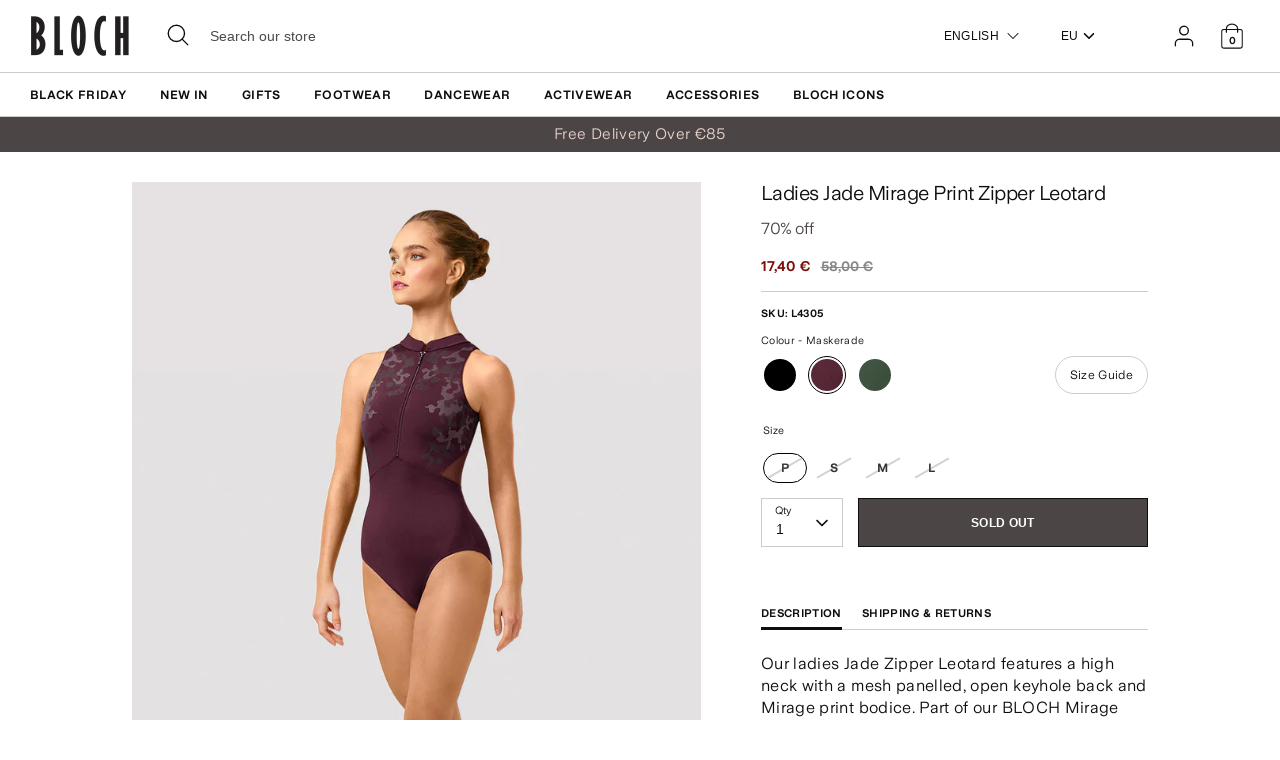

--- FILE ---
content_type: text/css
request_url: https://eu.blochworld.com/cdn/shop/t/55/assets/custom.css?v=175010603587793141451762940466
body_size: 4453
content:
@font-face{font-family:Universal-Sans;src:url(//eu.blochworld.com/cdn/shop/t/55/assets/UniversalSans-v1-2-0-10-20-111111111111-11-450.woff?v=156238602646372054301762940269) format("woff");font-weight:400;font-style:normal;font-display:swap}@font-face{font-family:Universal-Sans;src:url(//eu.blochworld.com/cdn/shop/t/55/assets/UniversalSans-Italic-v1-2-0-10-20-111111111111-11-450.woff?v=146005272439459184241762940269) format("woff");font-weight:400;font-style:italic;font-display:swap}@font-face{font-family:Universal-Sans;src:url(//eu.blochworld.com/cdn/shop/t/55/assets/UniversalSans-v1-2-0-10-20-111111111111-11-800.woff?v=63038943661177813931762940269) format("woff");font-weight:700;font-style:normal;font-display:swap}@font-face{font-family:Universal-Sans;src:url(//eu.blochworld.com/cdn/shop/t/55/assets/UniversalSans-Italic-v1-2-0-10-20-111111111111-11-800.woff?v=28449098773943088021762940269) format("woff");font-weight:700;font-style:italic;font-display:swap}@font-face{font-family:Aime;src:url(https://cdn.shopify.com/s/files/1/0100/8117/3585/files/FAMAime-Light.woff?v=1662697351) format("woff");font-style:normal;font-weight:400;font-display:swap}body{font-family:"Universal-Sans",-apple-system,BlinkMacSystemFont,Segoe UI,Roboto,Ubuntu,Helvetica Neue,sans-serif,Apple Color Emoji,Segoe UI Emoji,Segoe UI Symbol}.biggest-title,.giant-title,.large-title,.massive-title,.section-popup.cc-popup .cc-popup-title,.small-title,.standard-title,.theme-product-reviews .spr-form-title,.theme-product-reviews .spr-header-title,.title,h1,h2,h3,h4,h5,h6{margin-top:30px;font-family:"Universal-Sans",-apple-system,BlinkMacSystemFont,Segoe UI,Roboto,Ubuntu,Helvetica Neue,sans-serif,Apple Color Emoji,Segoe UI Emoji,Segoe UI Symbol}.biggest-title,.giant-title,.large-title,.massive-title,.section-popup.cc-popup .cc-popup-title,.standard-title,.theme-product-reviews .spr-form-title,.theme-product-reviews .spr-header-title,.title,h1,h2,h3{line-height:1.3em;font-family:"Universal-Sans",-apple-system,BlinkMacSystemFont,Segoe UI,Roboto,Ubuntu,Helvetica Neue,sans-serif,Apple Color Emoji,Segoe UI Emoji,Segoe UI Symbol;letter-spacing:-.025em;font-size:46px;line-height:52px}.giant-title,.biggest-title{font-family:Aime}h3,.large-title{font-size:30px;line-height:40px}.standard-title,.title,h4{font-size:17.85px}.tiny-title,h6{font-size:calc(34px * .4)}th,td{padding:10px;border-top:1px solid #CCC7C5}.nav{font-family:"Universal-Sans",-apple-system,BlinkMacSystemFont,Segoe UI,Roboto,Ubuntu,Helvetica Neue,sans-serif,Apple Color Emoji,Segoe UI Emoji,Segoe UI Symbol;font-weight:700}.nav__item{padding-bottom:10px}.container.large-row{padding-left:0;padding-right:0}.template-index .large-row{margin-top:0;margin-bottom:0}.btn{font-size:12px;font-weight:700}.section-collection-links h3{font-size:32px}h2.instastory-title{text-align:left!important;margin-bottom:0}.splide__arrows{display:none}li.splide__slide{box-shadow:#000 0 0!important}li.splide__slide:hover{filter:none!important}#instafeed .splide__track{margin-left:-19rem!important}#instafeed,.instastory-title{max-width:1400px!important;margin:0 auto;display:none!important}.global-header-announcement{font-size:.875rem}@media only screen and (min-width: 940px){.header-navigation{border-top:solid 1px #ccc;border-bottom:solid 1px #ccc}}@media only screen and (max-width: 939px){.docked-mobile-navigation-container__inner{border-bottom:solid 1px #ccc;box-shadow:none!important}.search-bar--open.search-bar--open-mobile{background-color:#fff;color:#4c4545;border-bottom:1px solid #ccc}}.grid{margin-left:0}.product-carousel-peek .grid{margin-left:-30px}.site-nav__dropdown{border-bottom:0px solid #4c4545;font-size:14px;font-family:"Universal-Sans",-apple-system,BlinkMacSystemFont,Segoe UI,Roboto,Ubuntu,Helvetica Neue,sans-serif,Apple Color Emoji,Segoe UI Emoji,Segoe UI Symbol;font-weight:400;border-top:1px solid #ccc}.site-nav__dropdown .grid__item{padding-left:0}.site-nav__dropdown .site-nav__submenu,.site-nav .small-dropdown__item{text-transform:none}.site-nav__dropdown-heading{font-weight:700;text-transform:uppercase}.site-nav__dropdown-link{margin:.5em 0;color:#4c4545}.docked-header--dock .docked-navigation-container__inner{box-shadow:0 -2px 10px #0000}.site-nav__icon{display:none}.site-nav .site-nav__dropdown-link[href="#"]{font-size:inherit;opacity:.7}.store-nav-wrap{font-size:11px}.site-header .icon--header .icon{width:26px;height:26px}.feather-icon .icon,.feather-icon.icon{stroke-width:1.25px}.header-cart__count{font-weight:700;font-size:10px}h1.store-logo{margin-top:0}.site-nav__promo a{text-transform:none}.overlay{width:calc(60% - 120px)}.js-slideshow-section .btn--primary,#shopify-section-banner .btn--primary,section.section-background-video .btn--primary{background-color:transparent;box-shadow:0 0 0 1px #4c454540;color:#fff;box-shadow:0 0;border:solid 1px #ffffff;font-weight:700;border-radius:20px;padding:10px 19px;min-width:118px}.standout-collection-slider{margin:125px auto}.overlay a{margin:0;text-transform:uppercase;border-bottom:solid 1px #ffffff;padding-bottom:5px;text-decoration:none}section.section-background-video{max-width:1600px;margin-left:auto;margin-right:auto}.page-footer__inner{padding:30px;border-top:solid 0px #CCC7C5;margin-top:0}.get-the-look__product{color:#4c4545}.overlay{width:calc(90% - 60px)}.full-width-image .rimage-background:after,.slide .rimage-background:after,.standout-collection-flex .rimage-background:after{content:" ";background-image:linear-gradient(to bottom,#0000,#0006);width:100%;height:50%;background-size:cover;color:#fff;position:absolute;bottom:0}.no-overlay .full-width-image .rimage-background:after{display:none}.large-row.full-width-image.full-width-background,.large-row.full-width-slideshow{margin-top:0}.countdown .btn--primary{background-color:#dfe686;box-shadow:0 0 0 1px #4c454540;color:#4c4545;box-shadow:0 0;border:0;font-weight:700}.image-with-text .image-with-text__content{padding:100px}.features li{border:1px solid;text-transform:uppercase;font-size:10px;list-style-type:none;padding:5px 10px;border-radius:100px;display:inline-block;margin:5px 2px}.note{margin-top:10px}.full-width-slideshow-controls{display:none}.full-width-slideshow .slick-dots{position:relative;top:-40px}.slick-dots li{margin:0 10px}.slick-dots li button,.slick-dots li.slick-active button{height:4px;width:250%}.multicolumn-card__info{padding:15px 0!important}.multicolumn-card__info .tiny-title{font-weight:700;font-size:18px;letter-spacing:0;margin-top:0}.multicolumn-card__info a:last-child{display:inline-block;margin-top:15px;border-bottom:1px solid;padding-bottom:2px;font-size:14px}.multicolumn .button{border:solid 1px #4c4545;border-radius:20px;padding:10px 14px;font-weight:700;margin-top:20px!important;display:inline-block}.no-image .collection-header__content-container{padding:0;text-align:left!important;width:100%;max-width:960px;padding-right:30px!important}.no-image .collection-header__content-container p,.no-image .collection-header__content-container div{text-align:left!important}.collection-header h1{margin-top:0!important}.collection-header--split:not(.no-image){background-color:#e6e3e2}.quickbuy__form{background-color:transparent!important}.quickbuy__form .option-selector{width:100%!important;padding-right:15px!important}.quickbuy__variants .row{width:33%!important;float:left}.quickbuy__form .product-detail .grid__item{padding-top:15px}.quickbuy__form .grid__item{padding-left:0!important;padding-right:15px;padding-top:15px}.quickbuy__form .payment-buttons .btn{min-height:44px!important;margin-right:0;width:100%;background-color:#000;color:#fff;box-shadow:none;flex:1;flex-basis:50%}.quickbuy__form .payment-buttons .btn:hover{background-color:#fff;color:#000;box-shadow:0 0 0 1px #000}.quickbuy .payment-buttons>.btn,.quickbuy .payment-buttons>.shopify-payment-button{width:100%;flex:1;flex-basis:50%}.quickbuy__title{font-size:18px!important;line-height:22px!important;margin-bottom:15px;margin-top:15px}.quickbuy__price{font-size:16px!important;font-weight:700}.quickbuy__titlebar{padding-bottom:0!important}.quickbuy__form .shopify-payment-button__more-options{text-transform:none!important;text-decoration:underline!important;text-align:right!important}.quickbuy__media-container{background-color:#f6f4f4}div.quickbuy__variants{display:block}.quickbuy__form .one-quarter{width:33%}.quickbuy__form .three-quarters{width:66%}.shopify-payment-button:has(.shopify-payment-button__button--hidden:disabled){display:none}.quickbuy__form.has-dynamic-buttons{padding-right:15px}.swatch-sample{background-size:cover}.standout-collection-bg{background-color:transparent;color:#000}.product-block .product-price .currency{font-size:10px;color:#6f645f;vertical-align:text-top;line-height:13px}.product-block{text-align:left}.product-block .product-price__compare,.product-block .product-price__from{font-size:1rem}.product-block__vendor,.product-detail__vendor{text-transform:uppercase;font-size:12px;line-height:12px;margin-bottom:15px}.collection-header .reading-width.center{text-align:left;max-width:100%;margin:0;max-width:960px;padding-left:0}.collection-header .reading-width{padding-left:0}.product-block__image-container{margin-bottom:10px}.template-collection .section-image-with-text-overlay .large-row{margin-top:0;margin-bottom:30px}.slide .product-block .product-price,.template-collection .product-block .product-price{text-align:right}.style-code{font-weight:700;color:#6f645f;font-size:10px;display:block;margin-bottom:5px}.template-search .product-block__vendor{display:none}.search-result__price{font-size:1rem}.related-swatches{max-width:calc(100% - 93px)}.product-block__vendor,.product-block .product-price,.product-block__title,.product-block__subtitle{text-align:left}.product-block .product-price,.product-block__title,.product-block__subtitle{font-size:1rem}.related-products .product-block__vendor{display:none}.template-product.product-block .product-price .currency{display:block}h2.ctl-title{font-family:Universal-Sans;letter-spacing:0;text-transform:uppercase;font-weight:700}.stl__embeded{max-width:100%}.product-block__vendor{margin-bottom:-.4em;margin-top:.31em;font-weight:700;color:#6f645f;font-size:10px}h1.product-detail__title{font-size:20px}.product-block__title{text-transform:none;width:65%;font-weight:700;line-height:1.3;float:left;margin:6px 0}.product-layout-grid__images{padding-bottom:20px}.product-block .product-price{float:left;width:35%;margin:6px 0;text-align:right;font-size:14px}.product-block__subtitle{line-height:1.3;float:left;width:80%;clear:both;font-size:12px;line-height:14px}.opt-label{padding:5px 11px 4px;border-color:#4c4545;border-radius:20px;border:1px solid rgba(0,0,0,0);text-transform:uppercase;font-size:12px;font-weight:700;color:#333;margin:10px 5px 0 0}.opt-btn:checked+.opt-label{background-color:transparent;color:#333;cursor:default;border-color:#000}.is-unavailable+.opt-label{opacity:1}.is-unavailable+.opt-label:after{border-top:2px solid #4c4545;opacity:.25}.opt-btn:checked.is-unavailable+.opt-label:after{border-color:#4c4545;opacity:.25}.clickyboxes li a.unavailable:before{opacity:0}.clickyboxes li a.unavailable{opacity:.25}.clickyboxes li a{padding:5px 11px;border-radius:20px;border:1px solid rgba(0,0,0,0);text-transform:uppercase;font-size:12px;font-weight:700}.clickyboxes li a.active,.clickyboxes li a.active:hover{background-color:#f3f1f1;border:solid 2px #000000;color:#333}.product-detail__vendor{text-transform:uppercase;font-weight:700}.product-detail__vendor a,.product-detail__type a{text-decoration:none;color:#6f645f}.product-detail__type,.product-detail__sku{text-transform:uppercase;font-weight:700}.product-detail__price{margin-top:10px;font-weight:700;border-bottom:solid 1px #ccc;padding-top:3px}.product-detail__price .large-title{font-size:inherit;font-family:inherit;font-weight:700}h2.product-detail__subtitle{color:#4c4545;margin-top:15px;margin-bottom:15px;text-align:left;font-size:16px;font-weight:400;text-transform:inherit!important;font-family:Universal-Sans,-apple-system,BlinkMacSystemFont,Segoe UI,Roboto,Ubuntu,Helvetica Neue,sans-serif!important;line-height:20px!important}.product-detail__detail button,.cart-summary__button{width:100%;margin-bottom:0}button.shopify-payment-button__more-options{background-color:transparent!important;color:#4c4545!important;text-decoration:none!important}button.shopify-payment-button__more-options:hover{background-color:transparent!important;color:#000!important;text-decoration:none!important}.payment-buttons .shopify-payment-button{margin-top:0}.product-detail__detail button[disabled]{opacity:1;background-color:#4c4545}.product-detail__detail .tabs li{text-transform:uppercase;font-weight:700;font-size:11px}.product-detail__detail .tabs li a{padding:0 0 10px}.slick-dots{display:none}.product-recommendations .text-center,.recently-viewed h2.text-center,.template-product .text-center .featured-collection--title{font-family:"Universal-Sans",-apple-system,BlinkMacSystemFont,Segoe UI,Roboto,Ubuntu,Helvetica Neue,sans-serif,Apple Color Emoji,Segoe UI Emoji,Segoe UI Symbol!important;text-align:left!important;font-size:24px;border-top:solid 1px #ccc;padding-top:24px}.text-center-not .featured-collection--title,.text-center .featured-collection--title{font-family:Aime;text-align:left!important;font-size:32px;margin-bottom:30px}.featured-collection a.standard-link{border:solid 1px #4c4545;border-radius:20px;padding:10px 14px;font-weight:700;margin-top:0;display:inline-block;text-decoration:none;text-transform:uppercase}.featured-collection .text-center{text-align:left!important}.slick-dots li.slick-active button{border:2px solid #4C4545}.slick-external-controls .slick-prev{left:0;margin-top:-55px}.slick-external-controls .slick-next{right:0;margin-top:-55px}.featured-collection-controls{top:35%}.product-detail__title .style-code{font-weight:700;color:inherit;font-size:12px;display:block;letter-spacing:.025em;line-height:12px;margin-bottom:15px;color:#6f645f}.product-description__no-expand{clear:both}.product-description__no-expand .tab-content{font-size:16px;line-height:22px}#tab1.product-description__no-expand *{font-size:16px!important;line-height:22px!important}.featured-collection .page-width{padding:0 10px}.opt-btn:checked+.opt-label[data-swatch]{height:32px;width:32px;padding:2px;color:transparent}.color-swatch-link{display:inline-block;border:1px solid transparent;border-radius:50%;height:38px;width:38px;margin-bottom:10px;margin-top:0;margin-right:5px}.opt-swatch--dot{color:transparent!important;width:26px;height:26px;padding:0;margin-bottom:5px;margin-right:10px}.color-swatch-link.color-swatch-link-current{border:1px solid black}.color-swatch-link .related-swatch-img{display:block;margin:2px;width:32px;height:32px;border-radius:50%;text-align:center;background-size:cover!important}.related-swatch-text{font-size:10.5px;margin-bottom:10px;position:absolute;top:-25px;text-align:left;width:300px;float:left;margin-right:-300px;text-transform:capitalize}.option-selector__btns{margin-top:0}.size-chart-link{font-size:12px;position:relative;text-align:right;margin:0;text-decoration:none;background:#fff;display:inline-block;right:0;position:absolute;padding:10px 14px;border-radius:100px;top:0;border:1px solid #CCCCCC}.product-detail__options{position:relative}.size-chart-container{position:fixed;top:0;background-color:#0000004d}.size-chart-container .size-chart-content{min-height:100%}.size-chart-container button{z-index:1;top:15px}.size-chart-container .size-chart-content{background-color:#fff;top:0;right:0;left:auto;width:530px;margin:0;padding:0;transform:translate(0)}.size-chart-container .size-chart-content h2{font-size:12px;text-transform:uppercase;font-weight:700}.size-chart-container .size-chart-content .reading-width{padding-left:10px;padding-right:10px}.size-chart-container .size-chart-content .large-row{margin-top:45px;margin-bottom:5px}.size-chart table{width:500px;margin-top:0;margin-left:0;margin-right:0;overflow:scroll}.size-chart tr{display:table-row}.size-chart th,.size-chart td{text-align:center;border-left:solid 1px #ffffff;border-right:solid 1px #ffffff;font-weight:700;padding:5px;font-size:11px}.size-chart th{background-color:#6f645f;color:#fff;text-align:center}.size-chart tr:nth-child(2n){background:#f3f1f1}.size-chart tr:nth-child(odd){background:#e6e3e2}.breadcrumbs-container,#bloch .large-row-under{display:none}.product-detail__detail button,.cart-summary__button{width:100%}.product-block .standalone-bottomline{padding-top:5px!important;position:static}.product-block .yotpo.bottomLine .yotpo-stars span{font-size:12px!important}.docked-mobile-navigation-container__inner{background-color:transparent}#bloch .large-row-under{display:none!important}.product-detail__title-area,.product-detail__title{margin-top:0}.product-layout-grid__detail .row.ajax-product-form .large-row{display:flex;margin-top:15px}.product-layout-grid__detail .row.ajax-product-form .large-row .qty-wrapper{width:25%;padding-right:15px}.product-layout-grid__detail .row.ajax-product-form .large-row .payment-buttons{width:75%;margin-top:0}.product-layout-grid__detail .cc-select__btn{border:1px solid #cccccc}.product-layout-grid__detail .cc-select--label-inside .label{z-index:2}.product-layout-grid__detail .cc-select--label-inside .cc-select__btn{padding-bottom:9px}.faq-content{border-bottom:solid 1px #ccc}.faq-article:first-child .faq-content{border-top:solid 1px #ccc}.faq-content .accordion{padding:20px 10px}.template-product .faq-content .accordion{padding:20px 0!important;border-bottom:none!important}.faq-content .panel{padding:0}.template-index main{padding-bottom:0}.page-footer__inner{padding-top:30px;border-top:solid 1px #CCC7C5;margin-top:60px}.page-footer__end{margin-top:30px}.footer-block__heading{font-weight:700;font-size:12px}.home-footer-end{clear:both;background-color:#000;color:#fff}.home-footer-end .page-footer__end{padding:10px 30px}.payment-icon-svg{opacity:.5}.subscribe-form__inputs .subscribe-form__email{border-color:#000}.overlay{width:calc(100% - 60px)}.overlay .overlay__links .featured1,.overlay .overlay__links .featured2{font-size:12px;border-radius:50px;padding:7px 15px 15px;text-decoration:none;font-weight:700;display:inline-block;min-width:175px;text-align:center}.overlay .overlay__links .featured1 img,.overlay .overlay__links .featured2 img{height:40px;margin-bottom:-16px;margin-right:10px}.overlay .overlay__links .featured1{border:solid 1px #ffffff;color:#fff}.overlay .overlay__links .featured2{background-color:#fff;color:#4c4545}.additional-checkout-buttons div[role=button],.additional-checkout-buttons iframe.paypalLight{border-radius:50px!important}#your-shopping-cart main,#account main,#addresses main,#create-account main{background-color:#fff;max-width:1460px;margin-left:auto;margin-right:auto}#your-shopping-cart h1.large-title,#your-shopping-cart #shopify-section-global-header,#account #shopify-section-global-header,#addresses #shopify-section-global-header,#create-account #shopify-section-global-header{display:none}.cart-notes-container{margin-left:25px}.cart-item.cart-item--titles{border-top:none;margin-top:10px;text-transform:uppercase;font-weight:700}.cart-item{border-bottom-color:#ccc7c5}.template-cart button:hover,.cart-summary .btn:hover,.template-cart input[type=submit]:hover,.template-cart .btn:hover,.theme-product-reviews .spr-summary-actions-newreview:hover,.template-cart .btn--primary:hover{box-shadow:0 0 0 1px #4c4545}.template-cart h2.small-title{font-size:17.85px;text-transform:none}.template-cart .grid__item{padding-left:0}.template-cart .DoddleCollection-NonPlusWidget{margin-top:20px}.template-cart .cart-policies h4{padding-bottom:15px}.cart-notes-container{margin-left:0}.cart-notes-container button.standard-link{text-decoration:none;border-bottom:1px solid;padding-bottom:4px;font-size:12px}.template-cart button:hover,.DoddleCollection-NonPlusWidget button{box-shadow:none!important}.gallery .large-title{margin-top:0}.gallery-section .overlay-position.overlay-style--box{padding:0}.gallery-section .overlay-position.overlay-style--box .overlay-container{width:100%}.gallery-section .overlay__content h3.large-title{font-family:"Universal-Sans",-apple-system,BlinkMacSystemFont,Segoe UI,Roboto,Ubuntu,Helvetica Neue,sans-serif,Apple Color Emoji,Segoe UI Emoji,Segoe UI Symbol!important;font-size:12px;font-weight:700}.gallery .overlay-container{padding:15px 30px}.gallery.slick-slider .slick-dots{display:none!important}.gallery-slideshow-controls{bottom:12px}.testimonials .testimonial-author-name{font-weight:700;text-transform:uppercase;padding-left:0}.testimonials .testimonial-author-company{font-size:10px}.testimonials .testimonial-author-name:before{display:none}.testimonials .slick-dots li button{opacity:.5}.testimonials .slick-dots li.slick-active button{opacity:1}.country-selector .countrySelect select{border:0;padding:10px 20px 10px 10px;font-size:12px;margin-right:20px;background-position:right 0px center;line-height:1em}.r8-country-selector.topbar{font-size:12px}.stacked_links{text-align:center;max-width:700px;margin:20px auto -20px}.pill-cat{text-transform:uppercase;text-decoration:none;border:1px solid;padding:8px 15px;border-radius:30px;font-weight:700;display:inline-block;margin:8px 4px;font-size:12px}.pill-cat:hover{background-color:#e7d1cc!important;border-color:#e7d1cc}a.video-container__play{border-bottom:none}.section-background-video .overlay{text-align:center!important}.section-background-video .overlay-text{font-size:1.25rem;line-height:1.4em;padding-bottom:20px}.section-video .page-width{max-width:1600px}.section-image-with-text .page-width{border-left:10px solid #fff;border-right:10px solid #fff;margin-top:30px}.image-with-text .image-with-text__title{margin-top:0}.rich-text-section{padding-top:30px!important;padding-bottom:30px!important}.rich-text-section h2{margin-top:0}.multicolumn h2{font-family:Aime;font-size:32px;padding-bottom:0;margin-top:0;padding-left:10px}.multicolumn .intro{font-size:18px;line-height:1.4em;margin-top:10px!important;margin-bottom:30px;padding-left:10px}.multicolumn .grid__item{max-width:33.333%}.split-image-section .overlay__bg{opacity:0!important}.image-with-text .image-with-text__link.standard-link{font-weight:700;text-decoration:none;text-transform:uppercase;border-bottom:1px solid;padding-bottom:3px;font-size:14px;margin:10px 0 0}.multicolumn:not(.background-secondary){margin-top:0!important;padding-bottom:0}.multicolumn .page-width{position:relative}.multicolumn .page-width a.button{position:absolute;top:0;right:10px}.template-index main{padding-top:30px}.multicolumn-list__item{margin-bottom:30px!important}.multicolumn-list__item.grid__item p{font-size:16px;line-height:24px}.multicolumn-list__item.grid__item{padding:0 10px!important}.video-container .overlay .overlay__content{text-align:center!important}.rich-text-section__btn-row .standard-link,.overlay__links .standard-link{text-transform:uppercase;font-weight:700;text-decoration:none;border-bottom:1px solid;padding-bottom:5px;font-size:14px}.overlay-text.extra-large-text{font-size:18px;line-height:24px;max-width:600px;margin:0 auto}.split-image-section{max-width:1800px}.split-image-section .block-2 h2{font-weight:700;font-size:18px;letter-spacing:0;line-height:20px}.split-image{height:41.66625vw!important;max-height:750px}@media only screen and (max-width: 767px){.multicolumn .page-width a.button{position:initial;margin-bottom:30px}.mobile-overlay-under .overlay__links a{color:#4c4545;border-color:#4c4545}.split-image{height:calc((100vw - (3rem + 20px))/.8)!important}.split-image-1{height:calc((75vw - (3rem + 20px))/.8)!important}.split-image-section .block-2{padding:calc(1.5rem + 10px);padding-left:calc(1.5rem + 10px)!important}.split-image-section .block-2 .overlay{padding:0 0 6px!important}.section-collection-links h3{text-align:left!important;border-top:1px solid;padding-top:calc(1.5rem + 10px)}.section-collection-links .stacked_links{text-align:left}.section-collection-links{padding-left:calc(1.5rem + 10px);padding-right:calc(1.5rem + 10px)}.section-background-video{border-bottom:1px solid;padding-bottom:20px}.section-background-video .overlay__content{text-align:left}.section-background-video .overlay__content .overlay__links{margin-left:-5px}.section-background-video .overlay__content .overlay__links a{margin-bottom:10px}.multicolumn .title-wrapper-with-link{padding:0 1.5rem}.multicolumn:not(.background-secondary){padding:2rem 0}.product-layout-grid__detail{padding-top:0}.template-product .yotpo-bottomline{right:20px}.template-index main{padding-top:0}}@media only screen and (max-width: 1400px) and (min-width: 768px){.split-image-section .block-2 .overlay__content .overlay-text{display:none}.split-image-section .block-2 h2{font-weight:400}}#b-rewards #MainContent{background-color:#fdfdfd}#loyaltylion .lion-loyalty-widget .lion-notification-container{display:none}.swym-button-bar{width:60px;margin-top:0}.swym-btn-container[data-position=default] .swym-add-to-wishlist.swym-icon{height:40px!important;line-height:40px!important}.product-detail .payment-buttons .btn{min-height:47px}i.icon-swym-wishlist{font-family:swym-font;font-style:normal;vertical-align:middle}i.icon-swym-wishlist+span{vertical-align:middle}i.icon-swym-wishlist:after{content:"";font-size:130%;line-height:18px;text-align:center;display:inline}.swym-ready i.icon-swym-wishlist:after{content:"\f004"}.subscribe-form__submit{height:53px;margin:0;background-color:#000!important;color:#fff!important;border-color:#000!important;box-shadow:none!important}#shopify-section-footer{clear:both}
/*# sourceMappingURL=/cdn/shop/t/55/assets/custom.css.map?v=175010603587793141451762940466 */
